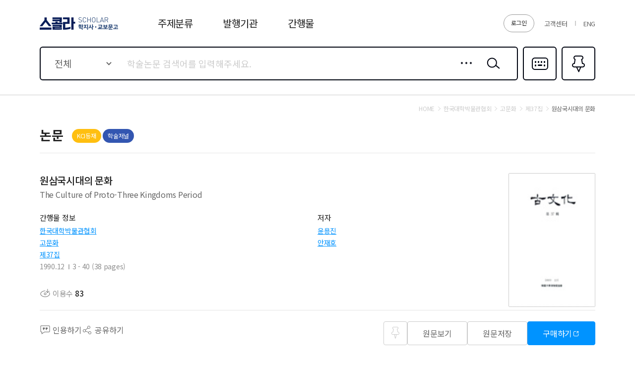

--- FILE ---
content_type: text/html;charset=UTF-8
request_url: https://scholar.kyobobook.co.kr/article/detail/4050026443987
body_size: 44674
content:
<!DOCTYPE html>
<html lang="ko">
    
    
        <head>
             
    <meta charset="utf-8" />
    <!-- Google Tag Manager -->
    <script>
        window.dataLayer = window.dataLayer || [];
        function gfDataLayerPush(obj, event) {
            obj.event = event;
            dataLayer.push(obj);
        }
        dataLayer.push({'is_member': "n"});
    </script>
    <script>
        (function(w,d,s,l,i){w[l]=w[l]||[];w[l].push({'gtm.start':
        new Date().getTime(),event:'gtm.js'});var f=d.getElementsByTagName(s)[0],
        j=d.createElement(s),dl=l!='dataLayer'?'&l='+l:'';j.async=true;j.src=
        'https://www.googletagmanager.com/gtm.js?id='+i+dl;f.parentNode.insertBefore(j,f);
        })(window,document,'script','dataLayer','GTM-5S5SVQT5');
    </script>
    <!-- End Google Tag Manager -->
    
    
        <title>원삼국시대의 문화 - 학지사ㆍ교보문고 스콜라 </title>
    
    
	<meta name="viewport" content="user-scalable=no, initial-scale=1, maximum-scale=1, minimum-scale=1, width=device-width, viewport-fit=cover" />
	<!--<meta name="_csrf_token" th:if="${_csrf}" th:content="${_csrf.token}">
    <meta name="_csrf_header" th:if="${_csrf}" th:content="${_csrf.headerName}"/>-->
    <meta name="_csrf_token" content="1">
    <meta name="_csrf_header" content="1"/>

    
	    <meta name="title"           	content="원삼국시대의 문화 - 학지사ㆍ교보문고 스콜라 "/>
	    <meta name="description" 		content="원삼국시대의 문화 의 이용 수, 등재여부, 발행기관, 저자, 초록, 목차, 참고문헌 등 논문에 관한 다양한 정보 및 관련논문 목록과 논문의 분야별 BEST, NEW 논문 목록을 확인 하실 수 있습니다."/>
	    <meta property="og:title" 		content="원삼국시대의 문화 - 학지사ㆍ교보문고 스콜라 "/>
	    <meta property="og:description" content="원삼국시대의 문화 의 이용 수, 등재여부, 발행기관, 저자, 초록, 목차, 참고문헌 등 논문에 관한 다양한 정보 및 관련논문 목록과 논문의 분야별 BEST, NEW 논문 목록을 확인 하실 수 있습니다."/>
    
    
    
    
    	<meta property="og:url" 		content="https://scholar.kyobobook.co.kr/article/detail/4050026443987"/>
    	<meta property="og:image" 		content="//contents.kyobobook.co.kr/sra/upload/book_img/139/139921.jpg"/>
    
    <meta name="naver-site-verification" content="976d3ba48603a7e11ddeb7687861794ee26354f2" />
    <meta name="google-site-verification" content="3DN8qdFYHEcKfxIoUiANU4KjL9jPxQzLXUW2qSpMR18" />
    <meta name="google-site-verification" content="rCip-_3f9uJApd80E5CWVxk82vweWNoY_rFy3fopKPY" />
    
    
        <meta property="og:type" content="article">
    
    
    
    <!-- 구글 권장 사이트명 태그 -->
    <meta name="application-name" content="교보문고 스콜라">
    <!-- 구글 권장 사이트명 태그 -->
    
    <meta property="og:site_name" content="교보문고 스콜라">
    <meta property="og:image:width" content="800">
    <meta property="og:image:height" content="400">
    
    
        <meta name="twitter:title" content="원삼국시대의 문화 - 학지사ㆍ교보문고 스콜라 ">
        <meta name="twitter:description" content="원삼국시대의 문화 의 이용 수, 등재여부, 발행기관, 저자, 초록, 목차, 참고문헌 등 논문에 관한 다양한 정보 및 관련논문 목록과 논문의 분야별 BEST, NEW 논문 목록을 확인 하실 수 있습니다.">
        <meta name="twitter:url" content="https://scholar.kyobobook.co.kr/article/detail/4050026443987">
        <meta name="twitter:card" content="summary">
        <meta name="twitter:image" content="//contents.kyobobook.co.kr/sra/upload/book_img/139/139921.jpg">
    
    
    
    	
    	
    		<!--<meta name="citation_abstract" th:content="${not #strings.isEmpty(seo.absHnglCntt) ? seo.absHnglCntt : seo.absEnsnCntt} "/>-->
    		
        		<meta name="citation_abstract" content=" "/>
    		
    		
    	
    	
    	<meta name="citation_title" content="원삼국시대의 문화"/>
    	
    	   <meta name="citation_author" content="윤용진"/>
    	
    	   <meta name="citation_author" content="안재호"/>
    	
		<meta name="citation_publication_date" content="1990/12"/>
		<meta name="citation_journal_title" content="고문화"/>
		<meta name="citation_issn" content="1229-5302"/>
		<meta name="citation_volume" content="37"/>
		<meta name="citation_issue"/>
		<meta name="citation_doi"/>
		<meta name="citation_firstpage" content="3"/>
		<meta name="citation_lastpage" content="40"/>
		<meta name="citation_abstract_html_url" content="https://scholar.kyobobook.co.kr/article/detail/4050026443987"/>
		<meta name="citation_keywords"/>
		
		<link rel="canonical" href="https://scholar.kyobobook.co.kr/article/detail/4050026443987"/>
		
    
    
    <link rel="shortcut icon" 		href="//contents.kyobobook.co.kr/sra/fo/images/favicon.ico">
    <link rel="apple-touch-icon" 	href="//contents.kyobobook.co.kr/sra/fo/images/ico_152.png" sizes="152x152">
    <link rel="shortcut icon" 	 	href="//contents.kyobobook.co.kr/sra/fo/images/ico_152.png" sizes="152x152" type="image/png">
    

    <link type="text/css" rel="stylesheet" href="//contents.kyobobook.co.kr/sra/fo/css/common.css?v=202201211_3">
    <link type="text/css" rel="stylesheet" href="//contents.kyobobook.co.kr/sra/fo/css/pages.css">
    <link type="text/css" rel="stylesheet" href="//contents.kyobobook.co.kr/sra/fo/css/swiper-bundle.min.css">

    <script type="text/javascript" src="//contents.kyobobook.co.kr/sra/fo/js/jquery-2.2.4.min.js"></script>
    <script type="text/javascript" src="https://developers.kakao.com/sdk/js/kakao.js"></script>
    <script type="text/javascript" src="//contents.kyobobook.co.kr/sra/fo/js/kb.sns.modules.js?v=20220213"></script>
    <script type="text/javascript" src="//contents.kyobobook.co.kr/sra/fo/js/webtoolkit.base64.js"></script>
    <script type="text/javascript" src="//contents.kyobobook.co.kr/sra/fo/js/swiper-bundle.min.js"></script>
    <script type="text/javascript" src="//contents.kyobobook.co.kr/sra/fo/js/ui.js?v=20220213_2"></script>
    <script type="text/javascript" src="//contents.kyobobook.co.kr/sra/fo/js/jquery.cookie.js?v=20220213"></script>
    <script type="text/javascript" src="//contents.kyobobook.co.kr/sra/fo/js/kb.language.modules.js?v=20220213_4"></script>
    <script type="text/javascript" src="//contents.kyobobook.co.kr/sra/fo/js/kb.common.modules.js?v=20220213"></script>
    <script type="text/javascript" src="//contents.kyobobook.co.kr/sra/fo/js/kb.ajax.modules.js?v=20220213"></script>
    <script type="text/javascript" src="//contents.kyobobook.co.kr/sra/fo/js/kb.storage.modules.js?v=20220213"></script>
    <script type="text/javascript" src="//contents.kyobobook.co.kr/sra/fo/js/kb.search.modules.js?v=20220213"></script>
    <script type="text/javascript" src="//contents.kyobobook.co.kr/sra/fo/js/kb.ga.modules.js?v=20220213"></script>
        
    <script type="text/javascript" src="//contents.kyobobook.co.kr/sra/fo/VK/vk_loader.js?vk_layout=US&amp;vk_skin=flat_gray"></script>
    <script type="text/javascript" src="//contents.kyobobook.co.kr/sra/fo/VK/extensions/scriptqueue.js?v=20220213"></script>
    <script type="text/javascript" src="//contents.kyobobook.co.kr/sra/fo/VK/extensions/e.js?v=20220213"></script>
    <script type="text/javascript" src="//contents.kyobobook.co.kr/sra/fo/VK/virtualkeyboard.js?v=20220213"></script>
    <script type="text/javascript" src="//contents.kyobobook.co.kr/sra/fo/VK/layouts/layouts.js?v=20220213"></script>
    
    <script>
    
    var loginYn = "n";
    var loginType = "";
    var loginBizType = "";
    var isAutoLogin = false;
    var autoLoginType = null;
    var isSendLoginGA = "n";
    
    if (loginYn == 'y') {
		 if(isAutoLogin + '' == 'true') { // 자동로그인 일 경우 GA데이터 전송
            _ajax.call({
                option: {
                    url: '/user/autoLoginGAPush'
                    , type: "GET"
                    , beforeSend: function(xhr) {
                        xhr.setRequestHeader($("meta[name='_csrf_header']").attr("content"), $("meta[name='_csrf_token']").attr("content"));
                    }
                },
                done: function(ajaxContext, response, status) {
                     SCHOLAR_GA_SENDER.login.autoLogin.login(response.data.schlrUserName, response.data.schlrEntsDvsnCode, autoLoginType);
                },
                fail: function(ajaxContext, response, txt, e) {
                    console.error(response)
                }
            });
        } else { // 일반로그인 일 경우 GA데이터 전송
			if(isSendLoginGA == 'n') {
	            _ajax.call({
	                option: {
	                    url: '/user/loginGAPush'
	                    , type: "GET"
	                    , beforeSend: function(xhr) {
	                        xhr.setRequestHeader($("meta[name='_csrf_header']").attr("content"), $("meta[name='_csrf_token']").attr("content"));
	                    }
	                },
	                done: function(ajaxContext, response, status) {
	                     SCHOLAR_GA_SENDER.login.pageLogin.login(loginType, response, loginBizType);
	                },
	                fail: function(ajaxContext, response, txt, e) {
	                    console.error(response)
	                }
	            });
			}
		}
	}
       
       var bkLgnArtRd = null; // 북클럽 미연동 웹뷰어 연동 알림창 읽음 여부
    </script>

        </head>
        
            
            
                <body class="subPage">
                    <!-- Google Tag Manager (noscript) -->
                    <noscript>
                        <iframe src="https://www.googletagmanager.com/ns.html?id=GTM-5S5SVQT5" height="0" width="0" style="display:none;visibility:hidden"></iframe>
                    </noscript>
                    <!-- End Google Tag Manager (noscript) -->
                	<div id="MAIN_POPUP_SECTION"></div>
		            <div id="COMMON_POPUP_SECTION"></div>
					<div id="COMMON_POPUP_SECTION2"></div>
                    <div class="container">

                        <!-- s: HEADER -->
                        <header class="header_container">
    <script type="text/javascript" src="//contents.kyobobook.co.kr/sra/fo/js/biz/fragment/header.js?v=20220321"></script>
    <script>
    // IE로 접근 시 Edge로 리다이렉트 처리
    var url = window.location.href;
    var msg = "";
    msg += "스콜라는 Microsoft Edge, Chrome에 최적화 되어있습니다.\n";
    msg += "원할한 사용을 원하시면 Microsoft Edge, Chrome을 권장합니다.\n\n";
    msg += "확인 버튼을 누르면 Edge브라우저로 자동으로 이동됩니다.";
    if(navigator.userAgent.indexOf("Trident") > 0){        
        alert(msg);
        window.location = 'microsoft-edge:' + url;
        setTimeout(function() {
            window.location = 'https://support.microsoft.com/ko-kr/topic/%EC%9D%B4-%EC%9B%B9-%EC%82%AC%EC%9D%B4%ED%8A%B8%EB%8A%94-microsoft-edge%EC%97%90%EC%84%9C-%EB%8D%94-%EC%9E%98-%EC%9E%91%EB%8F%99%ED%95%A9%EB%8B%88%EB%8B%A4-160fa918-d581-4932-9e4e-1075c4713595?ui=ko-kr&rs=ko-kr&ad=kr';
        }, 1);
    }else if(/MSIE \d |Trident.*rv:/.test(navigator.userAgent)){
        alert(msg);
        window.location = 'microsoft-edge:' + url;
        setTimeout(function() {
            window.location = 'https://support.microsoft.com/ko-kr/topic/%EC%9D%B4-%EC%9B%B9-%EC%82%AC%EC%9D%B4%ED%8A%B8%EB%8A%94-microsoft-edge%EC%97%90%EC%84%9C-%EB%8D%94-%EC%9E%98-%EC%9E%91%EB%8F%99%ED%95%A9%EB%8B%88%EB%8B%A4-160fa918-d581-4932-9e4e-1075c4713595?ui=ko-kr&rs=ko-kr&ad=kr';
        }, 1);
    }    
    </script>
    <!-- s: HEADER -->
    <!-- s: 헤.더 -->
    <div class="header_inner">
        <strong class="logo"><a href="javascript:void(0);" onclick="goUrlAfterHash('/main');" data-lang="header_logo_text"></a></strong>
        <!-- s: 서비스영역 -->
        <div class="service_wrap">
            
            
                <a href="javascript:goUrlAfterHash('/user/loginView')" class="btnLogin" id="login" data-lang="header_login"></a>
            
            
            <ul class="etcBox">
               <li class="info"><a href="javascript:void(0);" onclick="goUrlAfterHash('/customer');" data-lang="header_customer"></a></li>

               
                   <li class="global"><a href="javascript:void(0);" onclick="localeGoUrlAfterhash(&#39;/article/detail/4050026443987&#39;,&#39;en&#39;)">ENG</a></li>
               
               

               
            </ul>
        </div>
        <!-- e: 서비스영역 -->
        <!-- s: GNB -->
        <nav class="gnb_wrap">
            <ul>
                <li class="m1"><a href="javascript:void(0);" id="topLayout" data-lang="header_subject"></a></li>
                <li class="m2"><a href="javascript:void(0);" onclick="goUrlAfterHash('/academy');" data-lang="header_academy"></a></li>
                <li class="m3"><a href="javascript:void(0);" onclick="goUrlAfterHash('/journal');" data-lang="header_journal"></a></li>
            </ul>
        </nav>
        <!-- e: GNB -->
    </div>
    <!-- e: 헤더 -->
    
        <!-- s: 검색 -->
        <div class="search_inner">
            <div class="s_inner">
                <!-- s: search -->
                <div class="search_type01">
                    <div class="s_content has">
                        <!-- s: 입력 -->
                        <form autocomplete="off">
<div class="entry_area">
    <div class="selectEntry">
        <label for="searchTarget" class="valTxt"  data-lang="main_search_total">전체</label>
        <select id="searchTarget">
            <option value="total" data-lang="main_search_total">전체</option>
            <option value="productNm"  data-lang="main_search_productNm">논문명</option>
            <option value="authorNm" data-lang="main_search_authorNm">저자명</option>
            <option value="acNm" data-lang="main_search_acNm">발행기관</option>
            <option value="journalNm" data-lang="main_search_journalNm">간행물명</option>
            <option value="bookNm" data-lang="main_search_bookNm">권/호명</option>
            <option value="titleNm" data-lang="main_search_titleNm">주제어</option>
            <option value="absNm" data-lang="main_search_absNm">초록</option>
        </select>
    </div>
    
    <div class="txtEntry"><input type="text" id="mainSearch" data-lang-placeholder="main_search_holder"/><input type="text" value="" style="display: none;"/></div>
    <a href="javascript:void(0);" class="btnIn detail" onclick="layerPopup.show({name: 'detailPopup', seq: '1'});">상세검색</a>
    <button type="button" class="btnIn srh" id="mainSearchBtn" onclick="getTopData.topSearch();">검색</button>
    <div class="open_inner">
        <!-- s: 자동완성 -->
        <div class="openContent auto" style="display:none;" id="mainSearchSection">
            <!-- s: 간행물명 -->
            <div class="a_section s01">
                <em class="a_title">간행물명</em>
                <ul class="a_list" id="MAIN_JOURNAL_SEARCH_ID">
                </ul>
            </div>
            <!-- e: 간행물명 -->
            <!-- s: 논문명 -->
            <div class="a_section s02">
                <em class="a_title">논문명</em>
                <ul class="a_list" id="MAIN_ARTICLE_SEARCH_ID">
                </ul>
            </div>
            <!-- e: 논문명 -->
        </div>
        <!-- e: 자동완성 -->
        <!-- s: 최근검색어 -->
        <div class="openContent recent" id="mainHistoySection">
            <ul class="list" id="REAL_SEARCH_HISORTY_ID">
            </ul>
            <div class="ctrlBox">
                <label class="chkBox02"><input type="checkbox" id="searchSaveBtn"/><span class="c_name" data-lang="main_search_searchSaveBtn">검색어 저장 켜기</span></label>
                <a href="javascript:void(0);" class="btnTxt" onclick="dalAllHistory();" data-lang="main_search_dalAllHistory">최근 검색어 전체 삭제</a>
            </div>
            <p class="nodata" style="display:none;" id="realSearchHistoryNodata" data-lang="main_search_nodata">최근 검색하신 키워드가 없습니다.</p>
            <p class="nodata" style="display:none;" id="realSearchHistoryNodata2"><span data-lang="main_search_off"></span><br/><span data-lang="main_search_off2"></span></p>
        </div>
        <!-- e: 최근검색어 -->
    </div>
</div>
<!-- e: 입력 -->
<a href="javascript:void(0);" class="btnR multi" onclick="layerPopup.show({name: 'languagePopup'});">다국어입력</a>
</form>
<script id="REAL_SEARCH_HISORTY_FORMAT" type="text/html">
	<li><a href="javascript:void(0);" class="ct">((keyword))</a><span class="date">((date))</span><button type="button" class="btnDel historyDel">삭제</button></li>
</script>

<script id="REAL_SEARCH_FORMAT" type="text/html">
	<li><a href="javascript:void(0);">((PUBC_NAME))</a></li>
</script>

<script id="REAL_ARTICLE_SEARCH_FORMAT" type="text/html">
	<li><a href="javascript:void(0);">((ARTL_NAME))</a></li>
</script>
                        <a href="javascript:void(0);" class="btnR fav" onclick="goUrlAfterHash('/article/bookmark');">즐겨찾기<em class="pinCount">0</em></a>
                    </div>
                </div>
                <!-- e: search -->
            </div>
        </div>
    
    <!-- s: subMenu -->
    <div class="subMenu_inner" id="topCategory">
        <!-- To.개발:
            주제분류 클릭시 "subMenu_inner"에 addClass('open');
            닫힘      : "subMenu_inner"
            열림      : "subMenu_inner open"
        -->
        <div class="inner">
            <!-- s: 1뎁스 -->
            <div class="depth01">
                <ul id="TOP_CATEGORY_ID">
                </ul>
                <a href="javascript:void(0);" onclick="goUrlAfterHash('/category');" class="btnAll" data-lang="main_search_total">전체보기</a>
            </div>
            <!-- e: 1뎁스 -->
            <!-- s: 2뎁스 -->
            <div class="depth02">
                <div class="tagList_type04 h01">
                    <ul id="TOP_CATEGORY_SUB_ID">
                    </ul>
                </div>
            </div>
            <!-- e: 2뎁스 -->
        </div>
    </div>
    <!-- e: subMenu -->

    <!-- e: HEADER -->
    <script id="TOP_CATEGORY_FORMAT" type="text/html">
        <li><a href="javascript:void(0);" data-value="((cmdtClstCode))">((cmdtClstName))</a></li>
    </script>

    <script id="TOP_CATEGORY_SUB_FORMAT" type="text/html">
        <li><a href="javascript:void(0);" data-value="((cmdtClstCode))"><span class="in">((cmdtClstName))</span></a></li>
    </script>

    <script>

    /*<![CDATA[*/   
    // 다른 사용자 로그인 중복 로그인
    var faileYn = "";
    if (faileYn == 'Y') {
        var  msg = "It is non service period. Please inquire your institution..";
        msgAlert.show({content:msg});
        ;
    }
    // 자동 로그인시

    var USER_INFO = {};
    if (USER_INFO && USER_INFO.hasOwnProperty('resultCode')) {
        if (USER_INFO.resultCode.indexOf('error.') > -1) {
            msgAlert.show({content:USER_INFO.resultMessage});
            ;

        }
    }
     var gui = "https://scholar.kyobobook.co.kr";
     var mnbrLoginUrl = "https://mmbr.kyobobook.co.kr";
    /*]]>*/

    </script>
</header>
                        <!-- e: HEADER -->

                        <!-- s: BODY -->
                        
	<script type="text/javascript" src="//contents.kyobobook.co.kr/sra/fo/js/biz/article/articleDetail.js?v=20220321"></script>
	<input type="hidden" id="schlrCmdtcode" value="4050026443987">
	<input type="hidden" id="articleKeyword" value="">
	<input type="hidden" id="artCode" value="4050026443987">
	<input type="hidden" id="schlrPoiNum" value="20592">
	<input type="hidden" id="pubcNum" value="2966">
	<input type="hidden" id="pubcVlmNumbNum" value="139921">
	<input type="hidden" id="cmdtClstCode" value="0102">
    <input type="hidden" id="artlNum" value="10405139">
    <input type="hidden" id="serverUrl" value="https://scholar.kyobobook.co.kr">
	<!-- s: BODY -->
	<div class="body_container d_jrn_page">
		<main class="body_inner" id="mainContent">
			<!-- s: 사이트이동경로 -->
			<div class="breadcrumb_type01">
				<a href="javascript:void(0);" onclick="goUrlAfterHash('/main');" class="depth home" data-lang="msg_search_target_home"></a>
				<a href="javascript:void(0)" class="depth" id="academyJournalLink"><span id="academyTitle">한국대학박물관협회</span></a>
				<a href="javascript:void(0)" class="depth" id="journalLink"><span id="journalTitle">고문화</span></a>
				<a href="javascript:void(0)" class="depth" id="volumeTopLink"><span id="volumeTitle">제37집</span></a>
				<em class="depth" id="pubTitle">원삼국시대의 문화</em>
			</div>
			<!-- e: 사이트이동경로 -->
			
			<div class="header_type01">
                <strong class="title02" data-lang="main_text_asst_artl"></strong>
                
                <div class="labelBox">
                    
                        <span id="REG_INFO_ID">
                        </span>
                    
                    
                        <i class="label_type01 c02">학술저널</i>
                    
                </div>
                
                <div class="rBox">
                    <!-- s: CCL (PC) -->
                    <div class="ccl_area">
                        <span onclick="hmpg()">
                            <span class="ico cc" style="display:none;"></span>
                            <span class="ico by" style="display:none;"></span>
                            <span class="ico nc" style="display:none;"></span>
                            <span class="ico nd" style="display:none;"></span>
                            <span class="ico sa" style="display:none;"></span>
                        </span>
                        <span class="text"></span>
                    </div>
                    <!-- e: CCL (PC) -->
                </div>
            </div>
            
			<!-- s: 논문상세 -->
			<div class="page_type03">

				<!-- s: summary -->
				<section class="summary_section">
					<span id="ARTICLE_ID">
						<div class="prdDetail_type01">
							<div class="p_content">
								<h1 class="overflow_wrap ellipsis">
									<em class="prdTitle overflow_box">원삼국시대의 문화</em>
									<p class="subTitle overflow_box">The Culture of Proto-Three Kingdoms Period</p>
									<button type="button" class="overflow_btn" data-lang="over_flow_btn"></button>
								</h1>
								<!-- s: CCL (Mobile) -->
                                <div class="ccl_area">
                                    <span class="ico cc" style="display:none;"></span>
                                    <span class="ico by" style="display:none;"></span>
                                    <span class="ico nc" style="display:none;"></span>
                                    <span class="ico nd" style="display:none;"></span>
                                    <span class="ico sa" style="display:none;"></span>
                                </div>
                                <!-- e: CCL (Mobile) -->
                                
                                <div class="info_area">
                                    <div class="col">
                                        <div class="info_title" data-lang="article_detail_journal_info"></div>
                                        <ul class="info_list">
                                            
                                              
                                                <li><a href="javascript:void(0);" class="link01" id="academyLink">한국대학박물관협회</a></li>
                                                <li><a href="javascript:void(0);" class="link01" id="pubcLink">고문화</a></li>
                                                <li><a href="javascript:void(0);" class="link01" id="volumeLink">제37집</a></li>
                                            
                                            <li>
                                                
                                                    <div class="item">1990.12</div>
                                                
                                                <div class="item">3 - 40  (38 pages)</div>
                                            </li>
                                            <li>
                                                
                                            </li>
                                        </ul>
                                    </div>
                                    <div class="col">
                                        <div class="info_title" data-lang="article_detail_author"></div>
                                        <dl class="author_list" id="AUTR_NAME_ID">
                                        </dl>
                                        <div class="author_more">
                                            <span id="authorCnt"></span>
                                            <a href="javascript:void(0);" class="btn_type01 h02 c01 author" style="display:none;" data-lang="author_popup_title"></a>
                                        </div>
                                    </div>
                                </div>
                                <div class="btnBox">
                                    <ul>
                                        <li><i class="ico view"><span data-lang="article_use"></span> <strong class="n">83</strong></i></li>
                                        <!--<li><a href="javascript:void(0);" class="ico cited rfrn rfrnBtn"><span data-lang="article_rfrn"></span> <strong class="n" th:text ="${#numbers.formatInteger(result.citedCnt, 0, 'COMMA')}"></strong></a></li>-->
                                    </ul>
                                </div>
                                
                            </div>
							<div class="cover">
								
									<img src="//contents.kyobobook.co.kr/sra/upload/book_img/139/139921.jpg" alt="139921.jpg" />
								
								
							</div>
							<!-- s: btnAlign -->
							<div class="btnAlign_type07">
                                <div class="lBox">
                                    <div><a href="javascript:void(0);" class="a ico cmt quotBtn"><span data-lang="article_quotBtn"></span></a></div>
                                    <div><a href="javascript:void(0);" class="a ico share" id="share"><span data-lang="article_share"></span></a></div>
                                </div>
                                <div class="rBox window_box">
                                    <div class="left" id="BOOKMARK_PIN_ID"><button type="button" class="btn_type01 h01 ico_pin addPin">즐겨찾기</button></div>
                                    
                                        
                                            <div><a href="javascript:void(0);" class="btn_type01 h01 c01 pdf" data-lang="article_btn_view">원문보기</a></div>
                                            <div><a href="javascript:void(0);" class="btn_type01 h01 c01 down" data-lang="article_btn_save">원문저장</a></div>
                                        
                                        
                                        
                                            
                                                <div><a href="javascript:void(0);" class="btn_type01 h01 c02 articleBuy window" data-lang="article_btn_buy"></a></div>
                                            
                                        
                                        
                                    
                                </div>
                                
                            </div>
                            <!-- e: btnAlign -->
						</div>
					</span>
				</section>
				<!-- e: summary -->
				<!-- s: 상세영역 -->
				<div class="detail_content">
				    <!-- s: 키워드 -->
                    <section class="content_inner keyword">
                        <div class="contBox">
                            <p class="cont_title"><span data-lang="article_keyword"></span></p>
                            <!-- s: 태그리스트 -->
                            <div class="tagList_type04 h01">
                                <ul id="KEYWORD_BEST_ID">
                                </ul>
                            </div>
                            <!-- e: 태그리스트 -->
                        </div>
                    </section>
                    <!-- e: 키워드 -->
                    
                    <!-- s: 초록 -->
                    <section class="content_inner abstract">
                        <p class="cont_title"><span data-lang="article_absCntt"></span></p>
                         
                        
                        
                            <div class="contBox">
                                <p class="nodata"><span data-lang="article_nodata_abs"></span></p>
                            </div>
                        
                    </section>
                    <!-- e: 초록 -->
                    
                    <!-- s: 목차 -->
                    <section class="content_inner table">
                        <div class="contBox">
                            <h2 class="cont_title"><span data-lang="article_artlCtntCntt"></span></h2>
                            
                            
                                <p class="nodata"><span data-lang="article_nodata_artl"></span></p>
                             
                        </div>
                    </section>
                    <!-- e: 목차 -->
                    
                    <!-- s: 참고문헌 -->
                    <section class="content_inner ref">
                        <div class="contBox overflow_wrap" style="display:none;">
                            <h2 class="cont_title"><span data-lang="article_referencesCnt"></span> <span class="n">(<span id="referencesCnt">0</span>)</span></h2>
                            <!-- s: linkList -->
                            <div class="linkList_type02 overflow_box">
                                <ul id="ARTICLE_REFERENCES_ID">
                                </ul>
                            </div>
                            <!-- e: linkList -->
                            <button type="button" class="overflow_btn" data-lang="over_flow_btn"></button>
                        </div>
                        <div class="contBox">
                            <h2 class="cont_title"><span data-lang="article_referencesCnt"></span> <span class="n">(<span id="referencesCnt">0</span>)</span></h2>
                            <p class="nodata"><span data-lang="article_nodata_refer"></span></p>
                        </div>
                    </section>
                    <!-- e: 참고문헌 -->
                    
                    <!-- s: 수록논문 -->
                    <section class="content_inner contain">
                        <div class="contBox overflow_wrap" style="display:none;">
                            <h2 class="cont_title"><span data-lang="article_record_volume"></span>  <span class="n">(<span id="recordCnt">0</span>)</span></h2>
                            <!-- s: linkList -->
                            <div class="linkList_type02 overflow_box">
                                <ul id="ARTICLE_RECORD_ID">
                                </ul>
                            </div>
                            <!-- e: linkList -->
                            <button type="button" class="overflow_btn" data-lang="over_flow_btn"></button>
                        </div>
                        <div class="contBox">
                            <h2 class="cont_title"><span data-lang="article_record_volume"></span>  <span class="n">(<span id="recordCnt">0</span>)</span></h2>
                            <p class="nodata" ><span data-lang="article_nodata_record"></span></p>
                        </div>
                    </section>
                    <!-- e: 수록논문 -->
                    
                    <!-- s: 추천논문 -->
                    <section class="content_inner relate" id="relationSection" style="display:none;">
                        <div class="contBox">
                            <h2 class="cont_title" data-lang="article_recommend"></h2>
                            <!-- s: productList -->
                            <div class="linkList_type03">
                                <ul id="RELATION_ID">
                                </ul>
                            </div>
                            <!-- e: productList -->
                        </div>
                    </section>
                    <!-- e: 추천논문 -->
                    
                    <!-- s: 최근이용논문 -->
                    <section class="content_inner recent">
                        <div class="contBox" id="dataHistory" style="display:none;">
                            <h2 class="cont_title" data-lang="article_recent_use"></h2>
                            
                            <!-- s: linkList -->
                            <div class="linkList_type03" id="bodyHistory">
                                <ul id="HISTORY_ARTICLE_ID">
                                </ul>
                            </div>
                            <!-- e: linkList -->
                        </div>
                        <div class="contBox" id="nodataHistory" style="display:none;">
                            <h2 class="cont_title" data-lang="article_recent_use"></h2>
                            <p class="nodata" data-lang="article_recent_no"></p>
                        </div>
                    </section>
                    <!-- e: 최근이용논문 -->
                </div>
                
				<!-- s: 플로팅버튼 -->
                <div class="btnFloat_wrap">
                    <!-- s: btnAlign -->
                    <div class="btnAlign_type08">
                        <div class="square" id="BOOKMARK_PIN_ID2"><button type="button" class="btn_type01 h01 ico_pin addPin">즐겨찾기</button></div>
                        
                            
                                <div><a href="javascript:void(0);" class="btn_type01 h01 c01 pdf"><span data-lang="article_btn_view"></span></a></div>
                                <div><a href="javascript:void(0);" class="btn_type01 h01 c01 down"><span data-lang="article_btn_save"></span></a></div>
                            
                            
                        
                        <div class="full"><a href="javascript:void(0);" class="btn_type01 h01 c02 quotBtn"><span data-lang="article_quotBtn"></span></a></div>
                    </div>
                    <!-- e: btnAlign -->
                </div>
                <!-- e: 플로팅버튼 -->

			</div>
			<!-- e: 논문상세 -->

		</main>
	</div>
	
    <script id="BOOKMARK_PIN_FORMAT" type="text/html">
        <button type="button" class="btn_type01 h01 ico_pin addPin ((pinCss))">즐겨찾기</button>
    </script>

    <script id="REG_INFO_FORMAT" type="text/html">
        <span>&nbsp;<i class="label_type01 c01">((registInfmName))</i></span>
    </script>

    <script id="AUTR_NAME_FORMAT" type="text/html">
        <dt class="name"><a href="javascript:void(0);" class="link01">((artlAutrName))</a></dt>
        <dd class="detail">((firsGrpName))</dd>
    </script>
    	
	<script id="KEYWORD_BEST_FORMAT" type="text/html">
		<li><a href="javascript:void(0);" data-value="((poprSrchwCntt))">#((poprSrchwCntt))</a></li>
	</script>

	<script id="HISTORY_ARTICLE_FORMAT" type="text/html">
		<li>
            <div class="prdTitle">
                <a href="javascript:void(0);" class="l_ct">((artlName))</a>
                <button type="button" class="bDel historyDel">삭제</button>
            </div>
            <div class="subBox">
                <span class="sub name">((artlAutrName))</span>
                <span class="sub society">((issuInttName))</span>
                <span class="sub journal">((pubcName)) ((vlmNumbName))</span>
                <span class="sub date">((issuYr)).((issuMnth))</span>
            </div>
        </li>
	</script>

	<script id="RELATION_FORMAT" type="text/html">
		<li class="p_item">
            <div class="prdTitle">
                <a href="javascript:void(0);" class="l_ct">((ARTL_NAME))</a>
                <div class="labelBox">
                    <i class="label_type01 c01" data-script="'((ACAJ_REGIST_HNGL_NAME))' == '' ? $e.remove() : ''">((ACAJ_REGIST_HNGL_NAME))</i>
                </div>
            </div>
            <div class="subBox">
                <span class="sub name">((ARTL_AUTR_CARD_HNGL_NAME))</span>
                <span class="sub society">((ISSU_INTT_NAME))</span>
                <span class="sub journal">((PUBC_NAME)) ((VLM_NUMB_NAME))</span>
                <span class="sub date">((ISSU_DATE))</span>
            </div>
        </li>
	</script>

	<script id="CATEGORY_ARTICLE_FORMAT" type="text/html">
		<div class="p_item">
			<a href="javascript:void(0);" class="product_type02 h01">
				<div class="labelBox">
					<i class="label_type01 c01" data-script="'((registInfmName))' == '' ? $e.remove() : ''">((registInfmName))</i>
				</div>
				<strong class="prdTitle">((artlName))</strong>
				<div class="subBox">
					<div class="in">
						<span class="sub">((artlAutrName))</span>
						<span class="sub">((issuInttName))</span>
						<span class="sub">((vlmNumbName))</span>
					</div>
				</div>
			</a>
		</div>
	</script>



	<script id="ARTICLE_REFERENCES_FORMAT" type="text/html">
		
		<li>
			<span data-script="chageSpanAttr(this, '((artlDtlViewUrladrs))', '((rfrnLtrtUrladrs1))' , '((srvcYsno))');">
	            <span>((autrHnglName)) </span>
	            <span>((issuYr))</span>
	            <span>((artlName))</span>
	            <span>((pubcName))</span>
	            <span>((vlmNumbName))</span>
	            <span>((pageNumStr))</span>
	            <span>((rfrnLtrtUrladrs2))</span>
            </span>
            <span data-script="'((artlDtlViewUrladrs))' == '' || '((artlDtlViewUrladrs))' == 'null' || ( '((artlDtlViewUrladrs))' != '' && '((artlDtlViewUrladrs))' != 'null' && '((srvcYsno))' != 'YES' ) ? $e.remove() : ''">
            	<a href="javascript:window.open('((artlDtlViewUrladrs))');">
            		<img src="/images/logo_scholar03_m.png" style="margin-bottom:3px" width="80px" height="15px" alt="scholar logo">
            	</a>
        	</span>
            <span data-script="'((rfrnLtrtUrladrs1))' == '' ? $e.remove() : ''">
            	<a href="javascript:window.open('((rfrnLtrtUrladrs1))')">
            		<img src="https://assets.crossref.org/logo/crossref-logo-landscape-200.svg" style="margin-bottom:3px" width="60px" height="15px" alt="Crossref logo">
        		</a>
    		</span>
        </li>
	</script>

	<script id="ARTICLE_RECORD_FORMAT" type="text/html">
        <li><a href="javascript:void(0);" data-script="bind.href.blank">((artlName))</a></li>
	</script>
	<script id="scholarArticle-schema" type="application/ld+json"></script>
	<!-- e: BODY -->

                        <!-- e: BODY -->

                        <!-- s: FOOTER -->
                        <footer class="footer_container">
    <div class="footer_inner">
        <!-- s: ifno -->
        <div class="info_wrap">
            <ul class="linkBox">
               	<li><a href="javascript:void(0);" onclick="goUrlAfterHash('/main');" data-lang="footer_info_kb"></a></li>
                <li><a href="javascript:void(0);" onclick="layerPopup.show({name: 'termsPopup'});" data-lang="footer_info_terms"></a></li>
                <li><a class="termsAuth" href="javascript:void(0);" onclick="layerPopup.show({name: 'termsAuthPopup'});" data-lang="footer_termsAuth"></a></li>
                <li><a href="javascript:void(0);" onclick="layerPopup.show({name: 'youthProtecPopup'});" data-lang="footer_youthProtec"></a></li>
                <li><a href="javascript:void(0);" onclick="goUrlAfterHash('/customer/sitemap');" data-lang="footer_sitemap"></a></li>
            </ul>
            <p class="notiTxt" data-lang="footer_notice"></p>
            <div class="infoBox">
                <ul>
                    <li><span data-lang="footer_bn"></span> &nbsp; <span data-lang="footer_kb"></span></li>
                    <li><span data-lang="footer_ceo"></span> &nbsp; <span data-lang="footer_ceoNm"></span></li>
                    <li><span data-lang="footer_adress"></span> &nbsp; <span data-lang="footer_adressNm"></span></li>
                    <li><span data-lang="footer_businessNum"></span> &nbsp; <span data-lang="footer_businessNum2"></span> </li>
                    <li class="break" data-lang="footer_report"></li>
                  <li><span data-lang="footer_reportNm"></span> &nbsp; <span data-lang="footer_reportNm2"></span></li>
                    <li><span data-lang="footer_call"></span> &nbsp; <span data-lang="footer_callNm"></span></li>
                    <li class="break"><span data-lang="footer_email"></span> &nbsp; <span data-lang="footer_emailNm"></span> </li>
                    <li><span data-lang="footer_fax"></span> &nbsp; <span data-lang="footer_faxNum"></span></li>
                </ul>
            </div>
            <p class="copyright" data-lang="footer_copyright"></p> <!-- 220413 br 태그 삭제 -->
        </div>
        <!-- e: ifno -->

        <!-- s: customer -->
        <div class="customer_wrap">
            <strong class="title" style="font-size:18px;color:#ccc;" data-lang="footer_callcenter"></strong>
            
            <a href="tel:070-8807-6002" class="tel" data-lang="footer_centerNum"></a>
            <ul class="linkBox">
                <li><a href="javascript:void(0);" onclick="goUrlAfterHash('/customer/qna');" data-lang="footer_QNA"></a></li>
                <li><a href="javascript:void(0);" onclick="goUrlAfterHash('/customer/partner');" data-lang="footer_inquiry"></a>></a></li>
                <li><a href="javascript:void(0);" onclick="goUrlAfterHash('/customer/trial');" data-lang="footer_trial"></a></li>
            </ul>
            <ul class="infoBox">
              	<li><span class="tit" data-lang="footer_email"></span><span class="ct" data-lang="footer_email2"></span></li>
                <li><span class="tit"><span data-lang="footer_week"></span> &nbsp; <span data-lang="footer_among"></span></span><span class="ct" data-lang="footer_time"></span></li>
                <li><span class="tit" data-lang="footer_breaktime"></span><span class="ct" data-lang="footer_breaktimeNum"></span></li>
                <li><span class="txt" data-lang="footer_text"></span></li>
            </ul>
            
            <!--
            <ul class="infoBox">
                <li><span class="tit" style="width:130px;" data-lang="temp_footer_Institution"></span><span class="ct" data-lang="temp_footer_Institution_val"></span></li>
                <li><span class="tit" style="width:130px;" data-lang="temp_footer_Individual"></span><span class="ct" data-lang="temp_footer_Individual_val"></span></li>
                <li><span class="tit" style="width:130px;" data-lang="temp_footer_Publisher"></span><span class="ct" data-lang="temp_footer_Publisher_val"></span></li>
                <li><span class="tit" data-lang="temp_footer_email"></span><span class="ct" data-lang="temp_footer_email_val"></span></li>
                <li><span class="tit"><span data-lang="temp_footer_work"></span></span><span class="ct" data-lang="temp_footer_work_val"></span></li>
                <li><span class="txt" data-lang="temp_footer_text"></span></li>
            </ul>
            -->
        </div>
        <!-- e: customer -->
    </div>

</footer>
                        <!-- e: FOOTER -->
                    </div>
                    <div class="box">
                        <div class="loading_type01"><p>로딩중</p></div>
                    </div>
                </body>
            
        
    
</html>